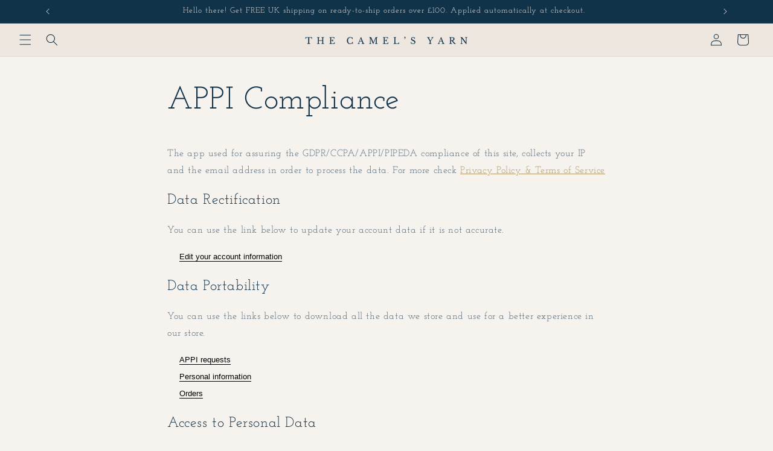

--- FILE ---
content_type: image/svg+xml
request_url: https://sprout-app.thegoodapi.com/app/badges/tree_count?shop=thecamelsyarn.myshopify.com&locale=it&cdn_key=ad76fe0c-177e-4e4c-ab32-6b974f2d297b
body_size: -292
content:
<div class="spt-impact-banner-background">
  <div class="spt-impact-banner-overlay">
    <div class="spt-impact-banner-content">
      <div class="spt-impact-banner-heading">Il nostro impatto ambientale</div>
      <div class="spt-impact-banner-details">
        <span class="spt-impact-banner-total">572</span><br />
        <span class="spt-impact-banner-subtext">          alberi piantati
 </span>
      </div>
      
        <div class="spt-impact-banner-details">
          <span class="spt-impact-banner-total">537</span><br />
          <span class="spt-impact-banner-subtext">     bottiglie di plastica rimosse
 </span>
        </div>
    </div>
  </div>
</div>


--- FILE ---
content_type: text/plain; charset=utf-8
request_url: https://sprout-app.thegoodapi.com/app/assets/cdn_key?shop_name=thecamelsyarn.myshopify.com
body_size: -543
content:
ad76fe0c-177e-4e4c-ab32-6b974f2d297b